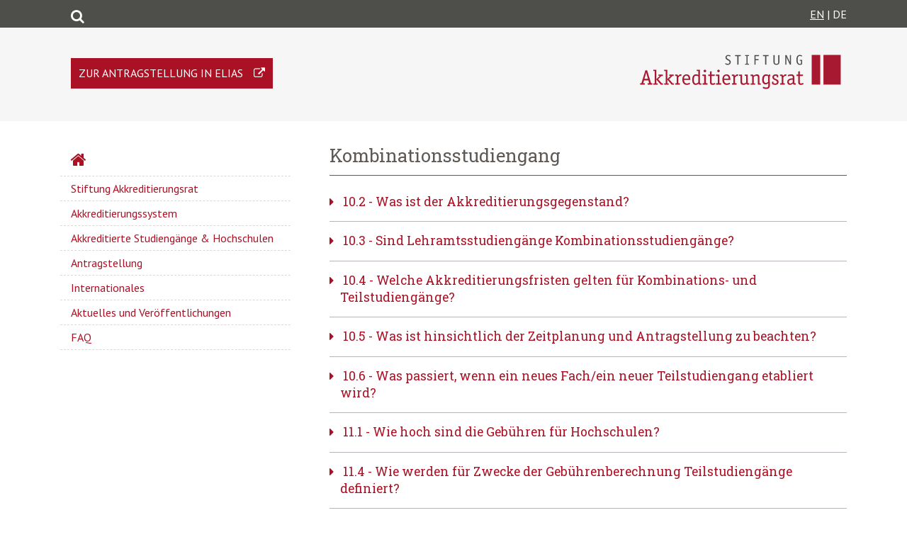

--- FILE ---
content_type: text/html; charset=UTF-8
request_url: https://akkreditierungsrat.de/de/faq/tag/kombinationsstudiengang
body_size: 13018
content:
<!DOCTYPE html>
<html lang="de" dir="ltr" prefix="content: http://purl.org/rss/1.0/modules/content/  dc: http://purl.org/dc/terms/  foaf: http://xmlns.com/foaf/0.1/  og: http://ogp.me/ns#  rdfs: http://www.w3.org/2000/01/rdf-schema#  schema: http://schema.org/  sioc: http://rdfs.org/sioc/ns#  sioct: http://rdfs.org/sioc/types#  skos: http://www.w3.org/2004/02/skos/core#  xsd: http://www.w3.org/2001/XMLSchema# ">
  <head>
    <meta charset="utf-8" />
<meta name="Generator" content="Drupal 8 (https://www.drupal.org)" />
<meta name="MobileOptimized" content="width" />
<meta name="HandheldFriendly" content="true" />
<meta name="viewport" content="width=device-width, initial-scale=1.0" />
<link rel="shortcut icon" href="/themes/custom/akkreditierungsrat/favicon.ico" type="image/vnd.microsoft.icon" />
<link rel="alternate" hreflang="de" href="https://akkreditierungsrat.de/de/faq/tag/kombinationsstudiengang" />
<link rel="canonical" href="/de/faq/tag/kombinationsstudiengang" />
<link rel="shortlink" href="/de/taxonomy/term/85" />
<link rel="delete-form" href="/de/taxonomy/term/85/delete" />
<link rel="edit-form" href="/de/taxonomy/term/85/edit" />
<link rel="drupal:content-translation-overview" href="/de/taxonomy/term/85/translations" />
<link rel="drupal:content-translation-add" href="/de/taxonomy/term/85/translations/add" />
<link rel="drupal:content-translation-edit" href="/de/taxonomy/term/85/translations/edit" />
<link rel="drupal:content-translation-delete" href="/de/taxonomy/term/85/translations/delete" />
<link rel="alternate" type="application/rss+xml" title="Kombinationsstudiengang" href="https://akkreditierungsrat.de/de/taxonomy/term/85/feed" />

    <title>Kombinationsstudiengang | Stiftung Akkreditierungsrat</title>
    <link rel="stylesheet" media="all" href="/sites/default/files/css/css_3pR9JnuxjyFUVdh7TLnrqkoc_8AkXgA0Ch6wXCg-CRs.css" />
<link rel="stylesheet" media="all" href="/sites/default/files/css/css_h4JvzferQYsaTZo4O308VYfMogP-ESbPq2MlwViGrEs.css" />

    
<!--[if lte IE 8]>
<script src="/sites/default/files/js/js_VtafjXmRvoUgAzqzYTA3Wrjkx9wcWhjP0G4ZnnqRamA.js"></script>
<![endif]-->

<link rel="apple-touch-icon" sizes="180x180" href="/apple-touch-icon.png">
<link rel="icon" type="image/png" sizes="32x32" href="/favicon-32x32.png">
<link rel="icon" type="image/png" sizes="16x16" href="/favicon-16x16.png">
<link rel="manifest" href="/site.webmanifest">
<meta name="msapplication-TileColor" content="#da532c">
  </head>
  <body class="path-taxonomy">
        <a href="#main-content" class="visually-hidden focusable skip-link">
      Direkt zum Inhalt
    </a>
    
      <div class="dialog-off-canvas-main-canvas" data-off-canvas-main-canvas>
    <div class="meta-header">
    <div class="container">
        <div class="row">
            <div class="col-12">
                <span
                    class="float-left font-sizes">
                                        <a class="searchicon" href="/search/node"></a>
                </span>
                <span class="float-right">
                                            <a href="">EN</a>
                                        |
                                            DE
                                    </span>
            </div>
        </div>
    </div>
</div>
<header role="banner">
    <div class="container">
        <div class="row">
            <div class="col-sm-12 float-sm-right">
                  <div class="region region-header">
    <div id="block-akkreditierungsrat-branding" class="site-branding float-right block block-system block-system-branding-block">
  
    
              <a href="/de" title="Startseite" rel="home" class="site-branding__logo">
            <img src="/themes/custom/akkreditierungsrat/assets/de-logo.svg" alt="Startseite"/>
        </a>
    </div>
<div id="block-linkelias" class="block block-block-content block-block-content933db547-9981-4c0a-917b-0630a27d2fee">
  
    
      
            <div class="clearfix text-formatted field field--name-body field--type-text-with-summary field--label-hidden field__item"><p><a href="https://antrag.akkreditierungsrat.de/login/" target="_blank" title="Zur Antragstellung in ELIAS" class="box-elias">Zur Antragstellung in ELIAS</a></p>
</div>
      
  </div>

  </div>

            </div>
        </div>
    </div>
</header>
<main class="container" role="main">
    <div class="row">
        <div class="col-md-12">
            
        </div>
        <div class="col-md-4 akk-main-menu">
              <div class="region region-sidebar-first">
    <nav role="navigation" aria-labelledby="block-hauptnavigation-menu" id="block-hauptnavigation" class="block block-menu navigation menu--main">
            
  <h2 class="visually-hidden" id="block-hauptnavigation-menu">Hauptnavigation</h2>
  

        
              <ul block="block-hauptnavigation" class="menu">
                    <li class="menu-item">
        <a href="/de" data-drupal-link-system-path="&lt;front&gt;">Startseite</a>
              </li>
                <li class="menu-item menu-item--collapsed">
        <a href="/de/stiftung-akkreditierungsrat/aufgaben-der-stiftung-akkreditierungsrat" data-drupal-link-system-path="node/1">Stiftung Akkreditierungsrat</a>
              </li>
                <li class="menu-item menu-item--collapsed">
        <a href="/de/akkreditierungssystem/akkreditierungssystem" data-drupal-link-system-path="node/35">Akkreditierungssystem</a>
              </li>
                <li class="menu-item">
        <a href="/de/akkreditierte-studiengaenge-hochschulen/akkreditierte-studiengaenge-hochschulen" data-drupal-link-system-path="node/38">Akkreditierte Studiengänge &amp; Hochschulen</a>
              </li>
                <li class="menu-item menu-item--collapsed">
        <a href="/de/antragstellung/antragstellung" data-drupal-link-system-path="node/36">Antragstellung</a>
              </li>
                <li class="menu-item">
        <a href="/de/internationales/internationales" data-drupal-link-system-path="node/39">Internationales</a>
              </li>
                <li class="menu-item menu-item--collapsed">
        <a href="/de/aktuelles-und-veroeffentlichungen/aktuelles-und-veroeffentlichungen" data-drupal-link-system-path="node/41">Aktuelles und Veröffentlichungen</a>
              </li>
                <li class="menu-item">
        <a href="/de/faq" data-drupal-link-system-path="faq">FAQ</a>
              </li>
        </ul>
  


  </nav>

  </div>

        </div>
        <div class="col-md-8">
              <div class="region region-highlighted">
    <div data-drupal-messages-fallback class="hidden"></div>

  </div>

            
                        <a id="main-content" tabindex="-1"></a>
              <div class="region region-content">
    <div id="block-akkreditierungsrat-page-title" class="block block-core block-page-title-block">
  
    
      
  <h1 class="page-title">Kombinationsstudiengang</h1>


  </div>
<div id="block-akkreditierungsrat-content" class="block block-system block-system-main-block">
  
    
      <div class="views-element-container"><div class="view view-taxonomy-term view-id-taxonomy_term view-display-id-page_1 js-view-dom-id-38fa46221ba3077c7ad2f81845abcb03deccf6aaa721347e88651016cf0f422d">
  
    
      <div class="view-header">
      <div about="/de/faq/tag/kombinationsstudiengang" id="taxonomy-term-85" class="taxonomy-term vocabulary-faq-tags">
  
    
  <div class="content">
    
  </div>
</div>

    </div>
      
      <div class="view-content">
          <div class="views-row">

<article data-history-node-id="295" role="article" about="/de/node/295" class="node node--type-faq node--view-mode-full">

	
			<h4 class="frage">
			<span class="field field--name-title field--type-string field--label-hidden">10.2</span>

			-
			
    Was ist der Akkreditierungsgegenstand?

		</h4>
		


	<div class="node__content faq-answer">
		
            <div class="field field--name-field-datum field--type-string field--label-hidden field__item">06/2024</div>
      
		
            <div class="clearfix text-formatted field field--name-field-antwort field--type-text-long field--label-hidden field__item"><p><span><span><span>In der Akkreditierung von Kombinations- und Teilstudiengängen ist der Akkreditierungsgegenstand immer der Kombinationsstudiengang (§ 32 Abs. 2 MRVO). Dieser wird als „Hülle“ betrachtet, in die verschiedene Teilstudiengänge „hineinakkreditiert“ werden. Akkreditierungsentscheidungen werden für jeden kombinatorischen Studiengang sowie für die zugehörigen Teilstudiengänge getroffen. </span></span></span></p>

<p><span><span><span>Bei der Akkreditierung eines Kombinationsstudiengangs muss die Hochschule nachweisen, dass eine die Qualifikationsziele der Teilstudiengänge integrierende, schlüssige Konzeption für die Gesamtheit des kombinatorischen Angebotes vorliegt und die Studierbarkeit grundsätzlich für alle Kombinationsmöglichkeiten gewährleistet ist (vgl. Begründung zu § 32 MRVO). </span></span></span></p>

<p><span><span><span>Dabei ist in der Akkreditierung darauf zu achten, dass alle Inhalte von Kombinationsstudiengang und Teilstudiengängen betrachtet werden. Dazu zählen auch Studieninhalte, die unmittelbar zum Kombinationsstudiengang gehören können (bspw. Optionalbereich, Praktika oder auch Bildungswissenschaften bei Lehramtsstudiengängen, vgl. die folgende <a data-entity-substitution="canonical" data-entity-type="node" data-entity-uuid="6ce88d82-86b5-4fed-983c-3393ced1d3af" href="/de/node/296" title="10.3">FAQ 10.3</a>). Zugleich müssen zentrale oder gemeinsame Inhalte von Kombinations- und Teilstudiengang nicht mehrfach im Akkreditierungsbericht bewertet werden.</span></span></span></p></div>
      
		
		
      <div class="field field--name-field-faq-tags field--type-entity-reference field--label-hidden field__items">
              <div class="field__item"><a href="/de/faq/tag/kombinationsstudiengang" hreflang="de">Kombinationsstudiengang</a></div>
              <div class="field__item"><a href="/de/faq/tag/teilstudiengang" hreflang="de">Teilstudiengang</a></div>
              <div class="field__item"><a href="/de/faq/tag/akkreditierungsgegenstand" hreflang="de">Akkreditierungsgegenstand</a></div>
              <div class="field__item"><a href="/de/faq/tag/akkreditierung" hreflang="de">Akkreditierung</a></div>
              <div class="field__item"><a href="/de/faq/tag/akkreditierungsentscheidung" hreflang="de">Akkreditierungsentscheidung</a></div>
              <div class="field__item"><a href="/de/faq/tag/qualifikationsziele" hreflang="de">Qualifikationsziele</a></div>
              <div class="field__item"><a href="/de/faq/tag/lehramtsstudiengaenge" hreflang="de">Lehramtsstudiengänge</a></div>
              <div class="field__item"><a href="/de/faq/tag/hochschule" hreflang="de">Hochschule</a></div>
              <div class="field__item"><a href="/de/faq/tag/studierbarkeit" hreflang="de">Studierbarkeit</a></div>
              <div class="field__item"><a href="/de/faq/tag/ss32-abs-2-mrvo" hreflang="de">§32 Abs. 2 MRVO</a></div>
          </div>
  
				
	</div>

</article>
</div>
    <div class="views-row">

<article data-history-node-id="296" role="article" about="/de/node/296" class="node node--type-faq node--view-mode-full">

	
			<h4 class="frage">
			<span class="field field--name-title field--type-string field--label-hidden">10.3</span>

			-
			
    Sind Lehramtsstudiengänge Kombinationsstudiengänge?

		</h4>
		


	<div class="node__content faq-answer">
		
            <div class="field field--name-field-datum field--type-string field--label-hidden field__item">06/2024</div>
      
		
            <div class="clearfix text-formatted field field--name-field-antwort field--type-text-long field--label-hidden field__item"><p><span><span><span>In der Regel ja, zu Sonderfällen siehe am Ende dieser FAQ. Kombinationsstudiengänge finden sich häufig im Lehramtsstudium für alle Lehramtstypen, beispielsweise als polyvalente Zwei-Fach-Bachelorstudiengänge oder als kombinatorische Bachelor- und Masterstudiengänge im Lehramt an Grundschulen, an Gymnasien usw. Die studierbaren Unterrichtsfächer sind beispielsweise <em>Deutsch</em>, <em>Mathematik</em>, <em>Kunst</em>, <em>Sport</em> usw. und bilden i.d.R. zugleich die Teilstudiengänge. Dabei ist zu beachten, dass das Studienfach <em>Deutsch</em> als Teilstudiengang <em>Deutsch</em> im Kombinationsstudiengang Lehramt an Grundschulen und auch als weiterer Teilstudiengang <em>Deutsch</em> im Kombinationsstudiengang Lehramt an Gymnasien angeboten werden kann. In der Programmakkreditierung ist für beide Teilstudiengänge in ELIAS dementsprechend ein separater Antrag im Rahmen des jeweiligen Kombinationsstudiengangs zu stellen, interne Akkreditierungen sind analog dazu für beide Teilstudiengänge in ELIAS einzutragen. </span></span></span></p>

<p><span><span><span>In Lehramtsstudiengängen werden neben den Unterrichtsfächern weitere Studienbereiche wie die Bildungswissenschaften/Erziehungswissenschaften studiert. Diese können je nach Umsetzung ebenfalls als Teilstudiengänge strukturiert werden oder im Kombinationsstudiengang angesiedelt sein. </span></span></span></p>

<p><span><span><span>Weitere Informationen insbesondere zur Akkreditierung von Lehramtsstudiengängen können der Handreichung <a href="https://www.akkreditierungsrat.de/sites/default/files/downloads/2022/20220923_Handreichung%20Lehrerbildung.pdf"><em>Qualitätsentwicklung durch Akkreditierung fördern – der Blick auf lehramtsbildende Studiengänge</em></a><em> (Drs. AR 82/2022)</em> entnommen werden.</span></span></span></p>

<p><span><span><span>In Abbildung 3 sind zwei Beispiele für die Strukturierung von verschiedenen Kombinationsstudiengängen in Teilstudiengänge im Lehramt dargestellt.</span></span></span></p></div>
      
		
      <div class="field field--name-field-paragraphs field--type-entity-reference-revisions field--label-hidden field__items">
              <div class="field__item">	<div class="paragraph paragraph--type--img-txt-colorbox paragraph--view-mode--default">
								<div class="container">
				<div class="row">
					<div class="col-sm-4 paragraph-image">
						
            <div class="field field--name-field-img field--type-image field--label-hidden field__item"><a href="https://www.akkreditierungsrat.de/sites/default/files/2024-07/Abbildung_3_0.png" title="FAQ 10.3_Abbildung 3" data-colorbox-gallery="gallery-img_txt_colorbox-282-nx_TfyFjRzw" class="colorbox" data-cbox-img-attrs="{&quot;alt&quot;:&quot;FAQ 10.3_Abbildung 3&quot;}"><img src="/sites/default/files/styles/bild_500px/public/2024-07/Abbildung_3_0.png?itok=o_iQRZSf" width="500" height="142" alt="FAQ 10.3_Abbildung 3" typeof="foaf:Image" class="image-style-bild-500px" />

</a>
</div>
      
					</div>
					<div class="col-sm-8">
						
            <div class="clearfix text-formatted field field--name-field-txt field--type-text-long field--label-hidden field__item"><p><span><span><span><span><span><span>Abbildung 3: Beispiele für verschiedene Kombinationsstudiengänge im Lehramt (nicht abschließend)</span></span></span></span></span></span></p></div>
      
					</div>
				</div>
			</div>
			</div>
</div>
          </div>
  
		
      <div class="field field--name-field-faq-tags field--type-entity-reference field--label-hidden field__items">
              <div class="field__item"><a href="/de/faq/tag/lehramtsstudiengaenge" hreflang="de">Lehramtsstudiengänge</a></div>
              <div class="field__item"><a href="/de/faq/tag/kombinationsstudiengang" hreflang="de">Kombinationsstudiengang</a></div>
              <div class="field__item"><a href="/de/faq/tag/bachelorstudiengang" hreflang="de">Bachelorstudiengang</a></div>
              <div class="field__item"><a href="/de/faq/tag/masterstudiengang" hreflang="de">Masterstudiengang</a></div>
              <div class="field__item"><a href="/de/faq/tag/lehramt" hreflang="de">Lehramt</a></div>
              <div class="field__item"><a href="/de/faq/tag/teilstudiengang" hreflang="de">Teilstudiengang</a></div>
              <div class="field__item"><a href="/de/faq/tag/interne-akkeditierung" hreflang="de">interne Akkeditierung</a></div>
          </div>
  
				
	</div>

</article>
</div>
    <div class="views-row">

<article data-history-node-id="297" role="article" about="/de/node/297" class="node node--type-faq node--view-mode-full">

	
			<h4 class="frage">
			<span class="field field--name-title field--type-string field--label-hidden">10.4</span>

			-
			
    Welche Akkreditierungsfristen gelten für Kombinations- und Teilstudiengänge?

		</h4>
		


	<div class="node__content faq-answer">
		
            <div class="field field--name-field-datum field--type-string field--label-hidden field__item">06/2024</div>
      
		
            <div class="clearfix text-formatted field field--name-field-antwort field--type-text-long field--label-hidden field__item"><p><span><span><span>Die Regelungen in § 32 MRVO sollen sicherstellen, dass jeder Kombinationsstudiengang regelmäßig in einem Abstand von acht Jahren (§ 26 Abs 1 Satz 1 MRVO) akkreditiert wird. Teilstudiengänge stellen im Gegensatz dazu keine eigenen Akkreditierungsgegenstände dar, sondern können grundsätzlich nur im Rahmen von Kombinationsstudiengängen akkreditiert sein. Läuft die Akkreditierung des Kombinationsstudiengangs aus oder wird die Akkreditierung des Kombinationsstudiengangs versagt, sind die im Rahmen dieses Kombinationsstudiengangs akkreditierten Teilstudiengänge nicht mehr akkreditiert. Ein Teilstudiengang ist also nur dann akkreditiert, wenn sowohl er selbst begutachtet als auch der zugehörige Kombinationsstudiengang akkreditiert ist. Dies gilt für Verfahren der Programmakkreditierung und die der internen Verfahren systemakkreditierter Hochschulen gleichermaßen.</span></span></span></p>

<p><span><span><span>Zur Geltung von Fristen für Teilstudiengänge sind der MRVO keine Angaben zu entnehmen. Daher wird für Teilstudiengänge eine von der Akkreditierungsfrist für (Kombinations-) Studiengänge zu unterscheidende Begutachtungsfrist angenommen: Teilstudiengänge haben eine Begutachtungsfrist, Kombinationsstudiengänge eine Akkreditierungsfrist. Jeder Teilstudiengang muss spätestens nach acht Jahren erneut begutachtet werden, denn gemäß § 32 Abs. 5 MRVO bleiben die Regelungen von Teil 4 der MRVO unberührt.</span></span></span></p>

<p><span><span><span>Die Begutachtungsfristen für Teilstudiengänge können parallel zur Akkreditierungsfrist des zugehörigen Kombinationsstudiengangs verlaufen, sie können aber auch davon abweichen, und zwar in den Fällen, in denen nach der Akkreditierung des Kombinationsstudiengangs weitere Teilstudiengänge eingerichtet und in den bereits bestehenden Kombinationsstudiengang „hineinakkreditiert“ werden sollen, siehe dazu <a data-entity-substitution="canonical" data-entity-type="node" data-entity-uuid="4c121277-c35f-4b80-914a-8b9ae5bf2c65" href="/de/node/299" title="10.6">FAQ 10.6</a>.</span></span></span></p></div>
      
		
		
      <div class="field field--name-field-faq-tags field--type-entity-reference field--label-hidden field__items">
              <div class="field__item"><a href="/de/faq/tag/kombinationsstudiengang" hreflang="de">Kombinationsstudiengang</a></div>
              <div class="field__item"><a href="/de/faq/tag/teilstudiengang" hreflang="de">Teilstudiengang</a></div>
              <div class="field__item"><a href="/de/faq/tag/ss32-mrvo" hreflang="de">§32 MRVO</a></div>
              <div class="field__item"><a href="/de/faq/tag/akkreditierungsgegenstand" hreflang="de">Akkreditierungsgegenstand</a></div>
              <div class="field__item"><a href="/de/faq/tag/akkreditierung" hreflang="de">Akkreditierung</a></div>
              <div class="field__item"><a href="/de/faq/tag/programmakkreditierung" hreflang="de">Programmakkreditierung</a></div>
              <div class="field__item"><a href="/de/faq/tag/systemakkreditierte-hochschulen" hreflang="de">systemakkreditierte Hochschulen</a></div>
              <div class="field__item"><a href="/de/faq/tag/ss26-abs-1-satz-1-mrvo" hreflang="de">§26 Abs. 1 Satz 1 MRVO</a></div>
              <div class="field__item"><a href="/de/faq/tag/akkreditierungsfrist" hreflang="de">Akkreditierungsfrist</a></div>
          </div>
  
				
	</div>

</article>
</div>
    <div class="views-row">

<article data-history-node-id="298" role="article" about="/de/node/298" class="node node--type-faq node--view-mode-full">

	
			<h4 class="frage">
			<span class="field field--name-title field--type-string field--label-hidden">10.5</span>

			-
			
    Was ist hinsichtlich der Zeitplanung und Antragstellung zu beachten?

		</h4>
		


	<div class="node__content faq-answer">
		
            <div class="field field--name-field-datum field--type-string field--label-hidden field__item">06/2024</div>
      
		
            <div class="clearfix text-formatted field field--name-field-antwort field--type-text-long field--label-hidden field__item"><p><span><span><span>Bei der Akkreditierung von Kombinationsstudiengängen kann sich die Begutachtung der Teilstudiengänge über mehrere Semester erstrecken. Damit können planerische Herausforderungen einhergehen. Im Folgenden werden Hinweise mit Blick auf die Programmakkreditierung gegeben, die sich auf die jeweiligen internen Akkreditierungsprozesse systemakkreditierter Hochschulen übertragen lassen:</span></span></span></p>

<ul>
	<li><span><span><span>Grundsätzlich sollte der Kombinationsstudiengang im Zuge der Akkreditierung zuerst begutachtet werden, da die schlüssige Konzeption für die Gesamtheit des kombinatorischen Angebotes betrachtet wird (vgl. <a data-entity-substitution="canonical" data-entity-type="node" data-entity-uuid="4af8ccaa-bd13-493d-bfda-f79b99bf1fe6" href="/de/node/295" title="10.2">FAQ 10.2</a>)</span></span></span></li>
	<li><span><span><span>Bei der Konzept- bzw. Erstakkreditierung eines neuen Kombinationsstudiengangs kann eine gestaffelte Antragstellung erfolgen, und es reicht aus, zuerst den Akkreditierungsantrag für den Kombinationsstudiengang zusammen mit einem ersten Fächer- bzw. Teilstudiengangsbündel zu stellen. Die Akkreditierungsanträge für die übrigen Teilstudiengänge können auch später eingereicht werden. So kann selbstverständlich auch bei Reakkreditierungen verfahren werden, sofern die Begutachtungsfristen der später eingereichten Teilstudiengänge gewahrt werden.</span></span></span></li>
	<li><span><span><span>Durch die Möglichkeit für solch eine versetzte Antragstellung von Kombinations- und Teilstudiengängen können Hochschulen, die ein umfangreiches Angebot an Teilstudiengängen bereithalten, dadurch die Umsetzung der Akkreditierung entzerren. </span></span></span></li>
	<li><span><span><span>Aufgrund solch einer versetzten Antragstellung kann die Akkreditierungsfrist des Kombinationsstudiengangs entsprechend vor der Begutachtungsfrist der Teilstudiengänge beginnen, außerdem können die Begutachtungsfristen von Teilstudiengängen versetzt liegen, wenn eine entsprechend gestaffelte Antragstellung erfolgt (siehe auch die vorhergehende <a data-entity-substitution="canonical" data-entity-type="node" data-entity-uuid="060a6aed-01f5-45b0-97be-4d921a822708" href="/de/node/297" title="10.4">FAQ 10.4</a>).</span></span></span></li>
	<li><span><span><span>Für eine Reakkreditierung ist der Antrag für den Kombinationsstudiengang rechtzeitig vor Ablauf von dessen Akkreditierungsfrist zu stellen. Bei Teilstudiengängen ist eine Antragsstellung analog nur dann rechtzeitig, wenn sie vor Ablauf der jeweiligen Begutachtungsfrist erfolgt. </span></span></span></li>
</ul>

<p><span><span><span>Weitere Informationen zur Fristberechnung können <a data-entity-substitution="canonical" data-entity-type="node" data-entity-uuid="de5813b2-e5c8-49e6-96e7-df0c2f83deb5" href="/de/node/63" title="01.2">FAQ 01.2</a> für Erstakkreditierungen und <a data-entity-substitution="canonical" data-entity-type="node" data-entity-uuid="ac5509df-cb7a-4cfe-b442-8082fb44be72" href="/de/node/192" title="01.6">FAQ 01.6</a> für Reakkreditierungen entnommen werden.</span></span></span></p>

<p><span><span><span>Sollen Teilstudiengänge mit unterschiedlichen Begutachtungsfristen beispielsweise zusammen in einem Bündel reakkreditiert werden, kann die Möglichkeit zur Fristverlängerung im Zuge der Vorbereitung eines Bündelverfahrens genutzt werden; ebenso kann diese Möglichkeit bei dem Vorliegen von unterschiedlichen Akkreditierungs- und Begutachtungsfristen von Kombinations- und Teilstudiengängen genutzt werden (vgl. <a href="https://akkreditierungsrat.de/de/faq/thema/04-fristverlaengerung-angleichung-neues-recht">FAQ 04</a> zu den notwendigen Voraussetzungen).</span></span></span></p></div>
      
		
		
      <div class="field field--name-field-faq-tags field--type-entity-reference field--label-hidden field__items">
              <div class="field__item"><a href="/de/faq/tag/akkreditierung" hreflang="de">Akkreditierung</a></div>
              <div class="field__item"><a href="/de/faq/tag/kombinationsstudiengang" hreflang="de">Kombinationsstudiengang</a></div>
              <div class="field__item"><a href="/de/faq/tag/teilstudiengang" hreflang="de">Teilstudiengang</a></div>
              <div class="field__item"><a href="/de/faq/tag/programmakkreditierung" hreflang="de">Programmakkreditierung</a></div>
              <div class="field__item"><a href="/de/faq/tag/systemakkreditierte-hochschulen" hreflang="de">systemakkreditierte Hochschulen</a></div>
              <div class="field__item"><a href="/de/faq/tag/konzeptakkreditierung" hreflang="de">Konzeptakkreditierung</a></div>
              <div class="field__item"><a href="/de/faq/tag/erstakkreditierung" hreflang="de">Erstakkreditierung</a></div>
              <div class="field__item"><a href="/de/faq/tag/reakkreditierung" hreflang="de">Reakkreditierung</a></div>
              <div class="field__item"><a href="/de/faq/tag/fristverlaengerung" hreflang="de">Fristverlängerung</a></div>
              <div class="field__item"><a href="/de/faq/tag/begutachtungsfrist" hreflang="de">Begutachtungsfrist</a></div>
              <div class="field__item"><a href="/de/faq/tag/akkreditierungsfrist" hreflang="de">Akkreditierungsfrist</a></div>
              <div class="field__item"><a href="/de/faq/tag/buendelverfahren" hreflang="de">Bündelverfahren</a></div>
          </div>
  
				
	</div>

</article>
</div>
    <div class="views-row">

<article data-history-node-id="299" role="article" about="/de/node/299" class="node node--type-faq node--view-mode-full">

	
			<h4 class="frage">
			<span class="field field--name-title field--type-string field--label-hidden">10.6</span>

			-
			
    Was passiert, wenn ein neues Fach/ein neuer Teilstudiengang etabliert wird?

		</h4>
		


	<div class="node__content faq-answer">
		
            <div class="field field--name-field-datum field--type-string field--label-hidden field__item">06/2024</div>
      
		
            <div class="clearfix text-formatted field field--name-field-antwort field--type-text-long field--label-hidden field__item"><p><span><span><span>§ 32 Abs. 3 MRVO sieht vor, dass die Akkreditierung eines Kombinationsstudiengangs durch die Aufnahme weiterer wählbarer Teilstudiengänge oder Studienfächer ergänzt werden kann, ohne dass sich hierdurch die Akkreditierungsfrist für den Kombinationsstudiengang ändert. Mit dieser Regelung soll insbesondere ausgeschlossen werden, dass die nachträgliche Aufnahme weiterer Teilstudiengänge zum Anlass genommen wird, die Akkreditierungsfrist für den gesamten Kombinationsstudiengang zu verlängern.</span></span></span></p>

<p><span><span><span>Ein Beispiel: Der Kombinationsstudiengang „Lehramt an Gymnasien“ ist mit einer Frist von acht Jahren vom 01.10.2020 bis 30.09.2028 akkreditiert; zum 01.10.2024 wird jedoch im Rahmen dieses Kombinationsstudiengangs das Fach „Informatik“ als neuer Teilstudiengang in Betrieb genommen. Dessen Begutachtungsfrist liefe bei rechtzeitiger Antragstellung dann acht Jahre vom 01.10.2024 bis 30.09.2032. Die Akkreditierung des Kombinationsstudiengangs läuft weiterhin zum 30.09.2028 aus, auch wenn die Begutachtungsfrist des neuen Teilstudiengangs bis 30.09.2032 gesetzt ist.</span></span></span></p></div>
      
		
		
      <div class="field field--name-field-faq-tags field--type-entity-reference field--label-hidden field__items">
              <div class="field__item"><a href="/de/faq/tag/ss32-abs-3-mrvo" hreflang="de">§32 Abs. 3 MRVO</a></div>
              <div class="field__item"><a href="/de/faq/tag/akkreditierung" hreflang="de">Akkreditierung</a></div>
              <div class="field__item"><a href="/de/faq/tag/kombinationsstudiengang" hreflang="de">Kombinationsstudiengang</a></div>
              <div class="field__item"><a href="/de/faq/tag/teilstudiengang" hreflang="de">Teilstudiengang</a></div>
              <div class="field__item"><a href="/de/faq/tag/lehramt" hreflang="de">Lehramt</a></div>
              <div class="field__item"><a href="/de/faq/tag/studienfaecher" hreflang="de">Studienfächer</a></div>
              <div class="field__item"><a href="/de/faq/tag/akkreditierungsfrist" hreflang="de">Akkreditierungsfrist</a></div>
          </div>
  
				
	</div>

</article>
</div>
    <div class="views-row">

<article data-history-node-id="83" role="article" about="/index.php/de/node/83" class="node node--type-faq node--view-mode-full">

	
			<h4 class="frage">
			<span class="field field--name-title field--type-string field--label-hidden">11.1</span>

			-
			
    Wie hoch sind die Gebühren für Hochschulen?

		</h4>
		


	<div class="node__content faq-answer">
		
            <div class="field field--name-field-datum field--type-string field--label-hidden field__item">03/2018, 07/2020, 01/2021, 12/2022 zuletzt 11/2025</div>
      
		
            <div class="clearfix text-formatted field field--name-field-antwort field--type-text-long field--label-hidden field__item"><p>Die <a data-entity-substitution="canonical" data-entity-type="node" data-entity-uuid="0cc3a4f2-8673-4bc7-8ead-7c7e04e2e9a4" href="/index.php/de/akkreditierungssystem-rechtliche-grundlagen/gebuehrenordnung/gebuehrenordnung-der-stiftung" title="Gebührenordnung der Stiftung Akkreditierungsrat">Gebührenordnung</a> der Stiftung Akkreditierungsrat sieht für Hochschulen eine jährliche nach Hochschulgröße gestaffelte Grundgebühr (Grundpauschale) und verfahrensbezogene Gebühren (Fallpauschalen) für jede Akkreditierungsentscheidung vor. Die Grundgebühr wird dabei für jede Hochschule fällig, die über mindestens einen aktuell akkreditierten Studiengang verfügt (einschließlich Bachelorausbildungsgänge an Berufsakademien).</p>

<p>Die Höhe der Grundpauschale und alle weiteren Gebühren sind der Anlage Gebührentarif in der <a data-entity-substitution="canonical" data-entity-type="node" data-entity-uuid="0cc3a4f2-8673-4bc7-8ead-7c7e04e2e9a4" href="/index.php/de/akkreditierungssystem-rechtliche-grundlagen/gebuehrenordnung/gebuehrenordnung-der-stiftung" title="Gebührenordnung der Stiftung Akkreditierungsrat">Gebührenordnung</a> (vgl. S. 3) zu entnehmen. Es geltenfolgende Gebührensätze:</p>

<p>Für Entscheidungen in der Programmakkreditierung werden 600 Euro je Studiengang in Rechnung gestellt, wobei bei Bündelverfahren und Kombinationsstudiengängen jeder Teilstudiengang als Studiengang im Sinne der Gebührenordnung zählt. Entscheidungen in der Systemakkreditierung sind mit einer Gebühr von 5.000 Euro veranschlagt.</p>

<p>Eine neue Gebührenordnung wird am 01.01.2026 in Kraft treten. Erhöht werden die Beiträge zur Grundpauschale. Die neuen Beiträge finden sich hier: <a data-entity-substitution="canonical" data-entity-type="node" data-entity-uuid="0cc3a4f2-8673-4bc7-8ead-7c7e04e2e9a4" href="/index.php/de/akkreditierungssystem-rechtliche-grundlagen/gebuehrenordnung/gebuehrenordnung-der-stiftung" title="Gebührenordnung der Stiftung Akkreditierungsrat">Gebührenordnung</a>.</p>

<p>Zusätzliche Steuern (MwSt o.ä.) fallen nicht an.</p>

<p>Für Anträge auf Genehmigung von Bündelakkreditierungen, Fristverlängerungen, Auflagenüberprüfungen, Eintragungen in der Datenbank akkreditierter Studiengänge oder die Prüfung von wesentlichen Änderungen eines akkreditierten Studienganges oder eines Qualitätssicherungssystems fallen keine gesonderten Gebühren an; diese Arbeiten sind durch die o.g. Gebührentatbestände abgedeckt.</p></div>
      
		
		
      <div class="field field--name-field-faq-tags field--type-entity-reference field--label-hidden field__items">
              <div class="field__item"><a href="/index.php/de/faq/tag/gebuehren" hreflang="de">Gebühren</a></div>
              <div class="field__item"><a href="/index.php/de/faq/tag/gebuehrenordnung" hreflang="de">Gebührenordnung</a></div>
              <div class="field__item"><a href="/index.php/de/faq/tag/buendelakkreditierung" hreflang="de">Bündelakkreditierung</a></div>
              <div class="field__item"><a href="/index.php/de/faq/tag/fristverlaengerung" hreflang="de">Fristverlängerung</a></div>
              <div class="field__item"><a href="/index.php/de/faq/tag/grundpauschale" hreflang="de">Grundpauschale</a></div>
              <div class="field__item"><a href="/index.php/de/faq/tag/fallpauschale" hreflang="de">Fallpauschale</a></div>
              <div class="field__item"><a href="/index.php/de/faq/tag/buendelakkreditierung" hreflang="de">Bündelakkreditierung</a></div>
              <div class="field__item"><a href="/index.php/de/faq/tag/kombinationsstudiengang" hreflang="de">Kombinationsstudiengang</a></div>
              <div class="field__item"><a href="/index.php/de/faq/tag/art-3-abs-8-stakkstv" hreflang="de">Art. 3 Abs. 8 StAkkStV</a></div>
              <div class="field__item"><a href="/index.php/de/faq/tag/Art-6-Abs-4-StAkkStV" hreflang="de">Art. 6 Abs. 4 StAkkStV</a></div>
              <div class="field__item"><a href="/index.php/de/faq/tag/wesentliche-aenderungen" hreflang="de">wesentliche Änderungen</a></div>
              <div class="field__item"><a href="/index.php/de/faq/tag/berufsakademie" hreflang="de">Berufsakademie</a></div>
              <div class="field__item"><a href="/index.php/de/faq/tag/programmakkreditierung" hreflang="de">Programmakkreditierung</a></div>
              <div class="field__item"><a href="/index.php/de/faq/tag/gebuehren" hreflang="de">Gebühren</a></div>
              <div class="field__item"><a href="/index.php/de/faq/tag/systemakkreditierung" hreflang="de">Systemakkreditierung</a></div>
              <div class="field__item"><a href="/index.php/de/faq/tag/alternative-verfahren" hreflang="de">Alternative Verfahren</a></div>
          </div>
  
				
	</div>

</article>
</div>
    <div class="views-row">

<article data-history-node-id="86" role="article" about="/de/node/86" class="node node--type-faq node--view-mode-full">

	
			<h4 class="frage">
			<span class="field field--name-title field--type-string field--label-hidden">11.4</span>

			-
			
    Wie werden für Zwecke der Gebührenberechnung Teilstudiengänge definiert?

		</h4>
		


	<div class="node__content faq-answer">
		
            <div class="field field--name-field-datum field--type-string field--label-hidden field__item">01/2019, zuletzt 12/2022</div>
      
		
            <div class="clearfix text-formatted field field--name-field-antwort field--type-text-long field--label-hidden field__item"><p>Nach Fußnote 2 im Gebührentarif gilt „bei […] Kombinationsstudiengängen […] jeder Teilstudiengang als Studiengang“ im Sinne der Gebührenordnung.</p>

<p>In § 32 Abs. 1 MRVO wird als Teilstudiengang jedes wählbare Fach in dem jeweiligen Kombinationsstudiengang definiert.</p>

<ul>
	<li>Damit gilt im Lehramt jedes Fach in jedem Lehramtsstudiengang als ein eigener Teilstudiengang.<br />
	Ein Beispiel: Das Unterrichtsfach Deutsch im Kombinationsstudiengang „Lehramt an Grundschulen“ gilt als eigener Teilstudiengang; das Unterrichtsfach Deutsch im Kombinationsstudiengang „Lehramt an Gymnasien“ als weiterer Teilstudiengang.</li>
	<li>In Zwei-Fach- oder Mehr-Fach-Bachelorstudiengängen außerhalb des Lehramts besteht häufig die Option, in einem Kombinationsstudiengang ein Fach in verschiedenen ECTS-Umfängen zu studieren, also zum Beispiel das Fach Geschichte mit 60 ECTS, 90 ECTS, 120 ECTS etc. Hier handelt es sich bei den unterschiedlichen Varianten jedoch nicht um eigene Teilstudiengänge, da jeweils das Fach Geschichte im selben Kombinationsstudiengang (also zum Beispiel dem „Zwei-Fach-Bachelor an der philosophischen Fakultät“) angeboten wird. <br />
	<br />
	Konkret: Kann in einem Kombinationsstudiengang „Zwei-Fach-Bachelor“ das Fach „Geschichte“ gewählt werden, handelt es sich gebührentechnisch um insgesamt einen Teilstudiengang, unabhängig davon, ob es als Hauptfach, Nebenfach oder in beliebig vielen weiteren Ausprägungen wählbar ist. Die Gebühr fällt für jedes Fach aus dem Katalog wählbarer Fächer an.<br />
	<br />
	Würde allerdings „Geschichte“ zusätzlich als „Ein-Fach-Bachelor“ oder „Monobachelor“, also als eigenständiger Studiengang außerhalb des Zwei-Fach-Kombinationsstudiengangs angeboten werden, so handelte es sich dann gebührentechnisch um einen weiteren Studiengang.</li>
</ul></div>
      
		
		
      <div class="field field--name-field-faq-tags field--type-entity-reference field--label-hidden field__items">
              <div class="field__item"><a href="/de/faq/tag/gebuehren" hreflang="de">Gebühren</a></div>
              <div class="field__item"><a href="/de/faq/tag/gebuehrenordnung" hreflang="de">Gebührenordnung</a></div>
              <div class="field__item"><a href="/de/faq/tag/fallpauschale" hreflang="de">Fallpauschale</a></div>
              <div class="field__item"><a href="/de/faq/tag/teilstudiengang" hreflang="de">Teilstudiengang</a></div>
              <div class="field__item"><a href="/de/faq/tag/kombinationsstudiengang" hreflang="de">Kombinationsstudiengang</a></div>
              <div class="field__item"><a href="/de/faq/tag/art-3-abs-8-stakkstv" hreflang="de">Art. 3 Abs. 8 StAkkStV</a></div>
              <div class="field__item"><a href="/de/faq/tag/Art-6-Abs-4-StAkkStV" hreflang="de">Art. 6 Abs. 4 StAkkStV</a></div>
              <div class="field__item"><a href="/de/faq/tag/ss32-abs-1-mrvo" hreflang="de">§32 Abs. 1 MRVO</a></div>
              <div class="field__item"><a href="/de/faq/tag/lehramt" hreflang="de">Lehramt</a></div>
              <div class="field__item"><a href="/de/faq/tag/programmakkreditierung" hreflang="de">Programmakkreditierung</a></div>
          </div>
  
				
	</div>

</article>
</div>
    <div class="views-row">

<article data-history-node-id="310" role="article" about="/de/node/310" class="node node--type-faq node--view-mode-full">

	
			<h4 class="frage">
			<span class="field field--name-title field--type-string field--label-hidden">14.2</span>

			-
			
    Regelungen zur Novellierung der Musterrechtsverordnung

		</h4>
		


	<div class="node__content faq-answer">
		
            <div class="field field--name-field-datum field--type-string field--label-hidden field__item">07/2025</div>
      
		
            <div class="clearfix text-formatted field field--name-field-antwort field--type-text-long field--label-hidden field__item"><p><strong>14.2.1: Ab wann werden die Änderungen der 2024 novellierten MRVO in Kraft treten?</strong></p>

<p>Um einen reibungslosen Übergang zu gewährleisten, hat die Wissenschaftsministerkonferenz den Ländern empfohlen, die novellierten Landesverordnungen zeitgleich zum 01.08.2025 in Kraft treten zu lassen. <br />
Zum 01.08.2025 werden die bisherigen Landesrechtsverordnungen durch die novellierten Fassungen abgelöst, so dass der Akkreditierungsrat in der Septembersitzung 2025 zum ersten Mal nach den novellierten Verordnungen entscheiden wird. Die Wissenschaftsministerkonferenz hat ebenfalls empfohlen, diejenigen Paragrafen, die Änderungen enthalten, die eine längere Vorbereitungszeit benötigen, zunächst von der Anwendung auszunehmen. Diese sollen erst auf Anträge angewendet werden, die von den Hochschulen ab dem 01.04.2026 gestellt werden. So soll den Hochschulen eine Anpassung an die Änderungen erleichtert werden.</p>

<p> </p>

<p><strong>14.2.2: Welche Paragrafen gelten denn zunächst in ihrer bisherigen Form weiter und was bedeutet das für die Hochschulen?</strong></p>

<p>Um den Hochschulen genügend Zeit für die Umsetzung zu lassen, werden nicht alle Änderungen sofort wirksam. Die folgenden Regelungen werden in ihrer neuen Fassung erst auf Anträge angewandt, die ab dem 01.04.2026 beim Akkreditierungsrat gestellt werden. Der Grund dafür ist, dass die Hochschulen teilweise zusätzliche Dokumente bereitstellen müssen oder ggf. Prozesse umstellen müssen, um die Regelungen zu erfüllen.</p>

<ul>
	<li>Veröffentlichungspflicht der Qualifikationsziele und angestrebten Lernergebnisse gem. § 11 Abs. 1 Satz 1 MRVO.</li>
	<li>Veröffentlichungspflicht von Studiengang, Studienverlauf, Prüfungsanforderungen, Modulbeschreibungen und Zugangsvoraussetzungen einschließlich der Nachteilsausgleichsregelungen für Studierende mit Behinderung oder chronischen Erkrankungen gem. § 12 Abs. 1 Satz 6 MRVO.</li>
	<li>Konzept zur Berücksichtigung von Diversität gem. § 15 MRVO.</li>
	<li>§ 17 Abs 1, Sätze 5, 6 und 7: Klarstellung, welche Verfahrensregeln (Geltungszeiträume, Fristen und Bündelgrößen) für systemakkreditierte Hochschulen gelten.</li>
	<li>Genehmigungspflicht für Bündel von mehr als vier Studiengängen durch den Akkreditierungsrat gem. § 30 Abs. 2 MRVO.</li>
</ul>

<p> </p>

<p><strong>14.2.3: Die 2024 novellierte MRVO sieht die Regel „Eine Prüfung pro Modul“ nicht mehr vor. Stattdessen soll ein Prüfungskonzept vorgelegt werden, das die Belastungsangemessenheit der Prüfungen stimmig begründet. Nach den Übergangsregeln ist vorgesehen, dass der Akkreditierungsrat bei Abweichungen von der „Eine Prüfung pro Modul-Regel“ bei nicht ausreichender Informationslage als Auflage die Darlegung der Belastungsangemessenheit im Rahmen des Prüfungskonzeptes verlangen kann. Wie ist dies gemeint?</strong></p>

<p>Den Ländern ist wichtig, dass die Hochschulen so schnell als möglich die Prüfungen so gestalten können, dass sie passgenau die Lernziele prüfen. Die Übergangsregel ermöglicht es daher den Hochschulen ab dem 01.08.2025, von der Regel „Eine Prüfung pro Modul“ abzuweichen. Das ist auch jetzt schon möglich, allerdings nur in Ausnahmefällen. Falls also eine Hochschule ab dem 01.08.2025 ein Prüfungskonzept noch nicht oder nicht ausreichend vorlegt, könnte die Hochschule es im Zuge der Auflagenerfüllung nachreichen, so dass sich der Akkreditierungsrat von der Belastungsangemessenheit der Prüfungen überzeugen kann. </p>

<p> </p>

<p><strong>14.2.4: Welche Regelungen sind ab dem 01.08.2025 unmittelbar anwendbar? Können Sie ein Beispiel </strong><strong>nennen?</strong></p>

<p>Ohne Übergangsfrist gilt beispielsweise, dass in den Modulbeschreibungen die Angabe der Verwendbarkeit des Moduls nicht mehr verlangt wird. Der Akkreditierungsrat wird daher bei seinen Entscheidungen ab dem 01.08.2025 diese Angabe nicht mehr einfordern. Die Hochschulen dürfen diese Angabe aber selbstverständlich weiterhin machen. </p>

<p> </p>

<p><strong>14.2.5: Ab wann müssen systemakkreditierte Hochschulen die Regelungen der novellierten Landesverordnungen anwenden?</strong></p>

<p>Die novellierten Landesverordnungen sind auch durch systemakkreditierte Hochschulen ab ihrem In-Kraft-Treten anzuwenden. Die systemakkreditierten Hochschulen sind dabei in der Pflicht, eigenständig die neuen Regelungen auf Programm- und Systemebene in ihren QM-Systemen umzusetzen. <br />
Der Akkreditierungsrat wird – wie auch bei Verfahren in der Programmakkreditierung – bei seinen Entscheidungen in der Systemakkreditierung ab dem 01.08.2025 grundsätzlich die novellierten Landesverordnungen anwenden. Die Übergangsvorschriften sehen allerdings vor, dass die Neuregelung von § 17 Abs. 1 Sätze 5 bis 7 MRVO zu den Bestimmungen der Hochschule zu Geltungszeiträumen, Fristen und Bündelgrößen erst für Anträge gilt, die ab dem 01.04.2026 gestellt werden. Wenn möglich, sollten die systemakkreditierten Hochschulen die neuen Vorgaben aber schon vorher berücksichtigen. Im Akkreditierungszeitraum umzusetzen sind sie auch, wenn sie in der (Re-)Systemakkreditierung noch nicht vom Akkreditierungsrat geprüft wurden. </p>

<p> </p>

<p><strong>14.2.6: Ab wann sind die neuen Raster anzuwenden?</strong></p>

<p><a data-entity-substitution="canonical" data-entity-type="node" data-entity-uuid="78f1f5c9-8a6e-43c0-b44c-52851635d87b" href="/de/antragstellung/antragstellung" title="Antragstellung">Die neuen Raster</a> (Fassung 03 – 01.08.2025) sind für Akkreditierungsberichte, mit deren Erstellung ab dem 01.08.2025 begonnen wird, zu verwenden. Vorgaben, die aufgrund von Übergangsregelungen erst zum 01.04.2026 in Kraft treten, müssen auch in den Rastern bis zu diesem Stichtag nicht berücksichtigt werden. Eine Überführung von Akkreditierungsberichten, mit deren Erstellung vor dem 01.08.2025 begonnen wurde, in die neue Struktur ist nicht erforderlich.</p>

<p> </p>

<p><strong>14.2.7: Ab wann können die Anträge auf Bündelgenehmigung nach § 30 Abs. 2 MRVO beim Akkreditierungsrat gestellt werden?</strong></p>

<p>Die Verpflichtung, Bündel mit mehr als vier Studiengängen durch den Akkreditierungsrat sowie Bündel mit Kombinationsstudiengängen unabhängig von der Anzahl der Studiengänge vor Einreichung des Antrags genehmigen zu lassen, gilt laut den Übergangsvorschriften für Akkreditierungsanträge, die ab dem 01.04.2026 gestellt werden. Damit die Verfahrensvoraussetzungen ab 01.04.2026 bei Antragstellung vorliegen, werden ab sofort Bündel nach den neuen Vorschriften genehmigt. Die Antragstellung erfolgt wie bisher bei den optionalen Bündelgenehmigungen über ELIAS. Eine optionale Bündelgenehmigung nach der alten Fassung der Verordnung ist nur noch möglich, wenn der Akkreditierungsantrag vor dem 01.04.2026 beim Akkreditierungsrat gestellt werden soll.</p></div>
      
		
      <div class="field field--name-field-paragraphs field--type-entity-reference-revisions field--label-hidden field__items">
              <div class="field__item">  <div class="paragraph paragraph--type--download paragraph--view-mode--default">
          
      <div class="field field--name-field-file field--type-entity-reference field--label-hidden field__items">
              <div class="field__item">
<span class="mediafile">
            
  <div class="field field--name-field-media-file field--type-file field--label-visually_hidden">
    <div class="field__label visually-hidden">File</div>
              <div class="field__item">
<span class="file file--mime-application-pdf file--application-pdf"> <a href="https://akkreditierungsrat.de/sites/default/files/downloads/2025/202507_Uebergangsvorschriften.pdf" type="application/pdf; length=43479">202507_Uebergangsvorschriften.pdf</a></span>
</div>
          </div>

            <div class="field field--name-field-beschreibung field--type-string field--label-hidden field__item">Übergangsvorschriften zur novellierten MRVO, Stand 07/2025</div>
      
    </span></div>
          </div>
  
      </div>
</div>
          </div>
  
		
      <div class="field field--name-field-faq-tags field--type-entity-reference field--label-hidden field__items">
              <div class="field__item"><a href="/de/faq/tag/novellierte-mrvo" hreflang="de">novellierte MRVO</a></div>
              <div class="field__item"><a href="/de/faq/tag/wissenschaftsministerkonferenz" hreflang="de">Wissenschaftsministerkonferenz</a></div>
              <div class="field__item"><a href="/de/faq/tag/landesrechtsverordnung" hreflang="de">Landesrechtsverordnung</a></div>
              <div class="field__item"><a href="/de/faq/tag/ss11-abs-1-satz-1-mrvo" hreflang="de">§11 Abs. 1 Satz 1 MRVO</a></div>
              <div class="field__item"><a href="/de/faq/tag/qualifikationsziele" hreflang="de">Qualifikationsziele</a></div>
              <div class="field__item"><a href="/de/faq/tag/studiengang-0" hreflang="de">Studiengang</a></div>
              <div class="field__item"><a href="/de/faq/tag/akkreditierungsrat" hreflang="de">Akkreditierungsrat</a></div>
              <div class="field__item"><a href="/de/faq/tag/lernergebnis" hreflang="de">Lernergebnis</a></div>
              <div class="field__item"><a href="/de/faq/tag/studienverlauf" hreflang="de">Studienverlauf</a></div>
              <div class="field__item"><a href="/de/faq/tag/pruefungsanforderung" hreflang="de">Prüfungsanforderung</a></div>
              <div class="field__item"><a href="/de/faq/tag/ss12-abs-1-satz-6-mrvo" hreflang="de">§12 Abs. 1 Satz 6 MRVO</a></div>
              <div class="field__item"><a href="/de/faq/tag/diversitaet" hreflang="de">Diversität</a></div>
              <div class="field__item"><a href="/de/faq/tag/systemakkreditierte-hochschulen" hreflang="de">systemakkreditierte Hochschulen</a></div>
              <div class="field__item"><a href="/de/faq/tag/buendelverfahren" hreflang="de">Bündelverfahren</a></div>
              <div class="field__item"><a href="/de/faq/tag/buendel" hreflang="de">Bündel</a></div>
              <div class="field__item"><a href="/de/faq/tag/buendelgroessen" hreflang="de">Bündelgrößen</a></div>
              <div class="field__item"><a href="/de/faq/tag/pruefungskonzept" hreflang="de">Prüfungskonzept</a></div>
              <div class="field__item"><a href="/de/faq/tag/auflagenerfuellung" hreflang="de">Auflagenerfüllung</a></div>
              <div class="field__item"><a href="/de/faq/tag/uebergangsregelung" hreflang="de">Übergangsregelung</a></div>
              <div class="field__item"><a href="/de/faq/tag/modul" hreflang="de">Modul</a></div>
              <div class="field__item"><a href="/de/faq/tag/modulbeschreibungen" hreflang="de">Modulbeschreibungen</a></div>
              <div class="field__item"><a href="/de/faq/tag/hochschule" hreflang="de">Hochschule</a></div>
              <div class="field__item"><a href="/de/faq/tag/uebergangsfrist" hreflang="de">Übergangsfrist</a></div>
              <div class="field__item"><a href="/de/faq/tag/qm-system" hreflang="de">QM-System</a></div>
              <div class="field__item"><a href="/de/faq/tag/programmakkreditierung" hreflang="de">Programmakkreditierung</a></div>
              <div class="field__item"><a href="/de/faq/tag/uebergangsvorschriften" hreflang="de">Übergangsvorschriften</a></div>
              <div class="field__item"><a href="/de/faq/tag/ss17-abs-1-saetze-5-bis-7-mrvo" hreflang="de">§17 Abs. 1 Sätze 5 bis 7 MRVO</a></div>
              <div class="field__item"><a href="/de/faq/tag/akkreditierungszeitraum" hreflang="de">Akkreditierungszeitraum</a></div>
              <div class="field__item"><a href="/de/faq/tag/neue-raster" hreflang="de">neue Raster</a></div>
              <div class="field__item"><a href="/de/faq/tag/akkreditierungsbericht" hreflang="de">Akkreditierungsbericht</a></div>
              <div class="field__item"><a href="/de/faq/tag/buendelgenehmigung" hreflang="de">Bündelgenehmigung</a></div>
              <div class="field__item"><a href="/de/faq/tag/ss30-abs-2-mrvo" hreflang="de">§30 Abs. 2 MRVO</a></div>
              <div class="field__item"><a href="/de/faq/tag/kombinationsstudiengang" hreflang="de">Kombinationsstudiengang</a></div>
          </div>
  
				
	</div>

</article>
</div>
    <div class="views-row">

<article data-history-node-id="177" role="article" about="/de/node/177" class="node node--type-faq node--view-mode-full">

	
			<h4 class="frage">
			<span class="field field--name-title field--type-string field--label-hidden">15.1</span>

			-
			
    Was ist der Akkreditierungsgegenstand in der Programmakkreditierung?

		</h4>
		


	<div class="node__content faq-answer">
		
            <div class="field field--name-field-datum field--type-string field--label-hidden field__item">04/2020</div>
      
		
            <div class="clearfix text-formatted field field--name-field-antwort field--type-text-long field--label-hidden field__item"><p>Der <a data-entity-substitution="canonical" data-entity-type="media" data-entity-uuid="85eb1d94-04db-4a7e-a2c1-f71a2c7c5b90" href="/de/media/25" title="Studienakkreditierungsstaatsvertrag.pdf">Studienakkreditierungsstaatsvertrag</a> (Art. 3 Abs. 1 Satz 2) benennt „die Qualitätssicherung und Qualitätsentwicklung einzelner Studiengänge“ als Gegenstand der Programmakkreditierung. Nach § 22 Abs. 4 Satz 1 MRVO verleiht der Akkreditierungsrat in der Programmakkreditierung „dem Studiengang“ sein Siegel. Akkreditierungsgegenstand in der Programmakkreditierung ist also der Studiengang. Die <a data-entity-substitution="canonical" data-entity-type="media" data-entity-uuid="423d5bf9-0e60-4f63-9147-4e48c14aa3d3" href="/de/media/23" title="20171207_Musterrechtsverordnung 2017">MRVO</a> trifft zusätzliche Ausführungen lediglich noch zu den Kombinationsstudiengängen; vgl. hierzu <a href="https://www.akkreditierungsrat.de/de/faq/thema/10-kombinationsstudiengaenge-fristen-und-antragstellung">FAQ 10</a>.</p></div>
      
		
		
      <div class="field field--name-field-faq-tags field--type-entity-reference field--label-hidden field__items">
              <div class="field__item"><a href="/de/faq/tag/art-3-abs-1-satz-2-stakkstv" hreflang="de">Art. 3 Abs. 1 Satz 2 StAkkStV</a></div>
              <div class="field__item"><a href="/de/faq/tag/ss22-abs-4-satz-1-mrvo" hreflang="de">§22 Abs. 4 Satz 1 MRVO</a></div>
              <div class="field__item"><a href="/de/faq/tag/akkreditierungsgegenstand" hreflang="de">Akkreditierungsgegenstand</a></div>
              <div class="field__item"><a href="/de/faq/tag/studiengang" hreflang="de">Studiengang</a></div>
              <div class="field__item"><a href="/de/faq/tag/programmakkreditierung" hreflang="de">Programmakkreditierung</a></div>
              <div class="field__item"><a href="/de/faq/tag/kombinationsstudiengang" hreflang="de">Kombinationsstudiengang</a></div>
              <div class="field__item"><a href="/de/faq/tag/musterrechtsverordnung" hreflang="de">Musterrechtsverordnung</a></div>
          </div>
  
				
	</div>

</article>
</div>
    <div class="views-row">

<article data-history-node-id="179" role="article" about="/de/node/179" class="node node--type-faq node--view-mode-full">

	
			<h4 class="frage">
			<span class="field field--name-title field--type-string field--label-hidden">15.3</span>

			-
			
    Teilstudiengänge und integrierte Nebenfächer: Was ist kein Studiengang?

		</h4>
		


	<div class="node__content faq-answer">
		
            <div class="field field--name-field-datum field--type-string field--label-hidden field__item">04/2020</div>
      
		
            <div class="clearfix text-formatted field field--name-field-antwort field--type-text-long field--label-hidden field__item"><p>In der Praxis gibt es zahlreiche Konstellationen, in denen ein Haupt- mit einem oder mehreren integrierten Nebenfächern studiert werden kann, ohne dass es sich um Teilstudiengänge handelt. Die Abgrenzung solcher Modelle zu einem Kombinationsstudiengang ist nicht immer auf den ersten Blick ersichtlich, zumal häufig identische Begrifflichkeiten verwendet werden:</p>

<ul>
	<li>In einem Zwei-Fach-Bachelor (Kombinationsstudiengang) an Philosophischen Fakultäten wird oft vom Haupt- und Nebenfach gesprochen, z.B. Hauptfach Ethnologie, Nebenfach Geschichte.</li>
	<li>In naturwissenschaftlichen Studiengängen sind zumeist Nebenfächer zu wählen, z.B. Physik (kein Kombinationsstudiengang) mit Nebenfach Informatik.</li>
</ul>

<p>Dies führt zu der Frage, ob in letzterem Modell das Nebenfach analog zu einem Teilstudiengang mit einer gewissen Eigenständigkeit begutachtet werden kann/muss und ob die Begutachtung des Nebenfaches die Akkreditierung des Hauptfaches ergänzt (Antwort: nein und nein).<br />
Ansatzpunkt für die Unterscheidung zwischen einem Haupt-/Nebenfachmodell und einem Kombinationsstudiengang sind § 32 Abs. 1 und ist § 32 Abs. 2 MRVO (Begründung). Hier heißt es:</p>

<blockquote>
<p>„Wählen die Studierenden aus einer größeren Zahl zulässiger Fächer für das Studium einzelne Fächer aus, ist jedes dieser Fächer ein Teilstudiengang als Teil eines Kombinationsstudiengangs.“<br />
Und:<br />
„Die Hochschule muss über eine die Qualifikationsziele der Teilstudiengänge integrierende schlüssige Konzeption für die Gesamtheit des kombinatorischen Angebots verfügen“.</p>
</blockquote>

<p>Es ist also im Einzelfall zu prüfen, was die jeweilige Studien-/Prüfungsordnung als Studiengang definiert:</p>

<ul>
	<li>Ist der Studiengang nicht als ein konkretes Fach, sondern als Kombination mehrerer Teilstudiengänge definiert, handelt es sich um einen Kombinationsstudiengang, dessen Akkreditierung um die Teilstudiengänge ergänzt wird. Im o.g. Beispiel: Die Studierenden sind im Studiengang „Zwei-Fach-Bachelor“ eingeschrieben und wählen aus einem Fächerkatalog an der Philosophischen Fakultät, i.d.R. relativ frei kombinierbar.</li>
	<li>Ist der Studiengang als ein konkretes Fach mit integriertem Nebenfach (also bspw. Bachelor Physik mit den möglichen Nebenfächern a, b, c) definiert, handelt es sich nicht um einen Kombinationsstudiengang i.S. von § 32 MRVO; die Nebenfächer sind also keine Teilstudiengänge. Die integrierten Nebenfächer sind in diesem Fall in der Akkreditierung als Teil des Hauptfaches zu behandeln und zu bewerten.</li>
</ul>

<p> </p></div>
      
		
		
      <div class="field field--name-field-faq-tags field--type-entity-reference field--label-hidden field__items">
              <div class="field__item"><a href="/de/faq/tag/teilstudiengang" hreflang="de">Teilstudiengang</a></div>
              <div class="field__item"><a href="/de/faq/tag/nebenfach" hreflang="de">Nebenfach</a></div>
              <div class="field__item"><a href="/de/faq/tag/studiengang" hreflang="de">Studiengang</a></div>
              <div class="field__item"><a href="/de/faq/tag/kombinationsstudiengang" hreflang="de">Kombinationsstudiengang</a></div>
              <div class="field__item"><a href="/de/faq/tag/hauptfach" hreflang="de">Hauptfach</a></div>
              <div class="field__item"><a href="/de/faq/tag/pruefungsordnung" hreflang="de">Prüfungsordnung</a></div>
              <div class="field__item"><a href="/de/faq/tag/ss32-mrvo" hreflang="de">§32 MRVO</a></div>
          </div>
  
				
	</div>

</article>
</div>

    </div>
  
      
              <div class="feed-icons">
      <a href="https://akkreditierungsrat.de/de/taxonomy/term/85/feed" class="feed-icon">
  Kombinationsstudiengang abonnieren
</a>

    </div>
  </div>
</div>

  </div>

  </div>

        </div>
    </div>
</main>
    <footer role="contentinfo">
        <div class="footer-border"></div>
        <div class="container footer-content">
            
    <div class="row">
      <nav role="navigation" aria-labelledby="block-akkreditierungsrat-footer-menu" id="block-akkreditierungsrat-footer" class="block block-menu navigation menu--footer">
            
  <h2 class="visually-hidden" id="block-akkreditierungsrat-footer-menu">Footer menu</h2>
  

        
              <ul block="block-akkreditierungsrat-footer" class="menu">
                    <li class="menu-item">
        <a href="/de/newsletter/newsletter-hier-abonnieren" data-drupal-link-system-path="node/116">Newsletter</a>
              </li>
                <li class="menu-item">
        <a href="https://www.twitter.com/StiftungAR">X</a>
              </li>
                <li class="menu-item">
        <a href="https://wisskomm.social/@StiftungAR" title="Stiftung Akkreditierungsrat auf Mastodon">Mastodon</a>
              </li>
                <li class="menu-item">
        <a href="https://bsky.app/profile/stiftungar.bsky.social" title="Stiftung Akkreditierungsrat auf Bluesky">Bluesky</a>
              </li>
                <li class="menu-item">
        <a href="https://www.linkedin.com/company/stiftung-akkreditierungsrat/" title="Stiftung Akkreditierungsrat auf LinkedIn">LinkedIn</a>
              </li>
                <li class="menu-item">
        <a href="/de/kontakt/kontakt" data-drupal-link-system-path="node/5">Kontakt</a>
              </li>
                <li class="menu-item">
        <a href="/de/impressum/impressum" data-drupal-link-system-path="node/7">Impressum</a>
              </li>
                <li class="menu-item">
        <a href="/de/datenschutz/datenschutzerklaerung" data-drupal-link-system-path="node/34">Datenschutz</a>
              </li>
        </ul>
  


  </nav>

    </div>
  </div>

        </div>
    </footer>

  </div>

    
    <script type="application/json" data-drupal-selector="drupal-settings-json">{"path":{"baseUrl":"\/","scriptPath":null,"pathPrefix":"de\/","currentPath":"taxonomy\/term\/85","currentPathIsAdmin":false,"isFront":false,"currentLanguage":"de"},"pluralDelimiter":"\u0003","suppressDeprecationErrors":true,"colorbox":{"opacity":"0.85","current":"{current} von {total}","previous":"\u00ab Zur\u00fcck","next":"Weiter \u00bb","close":"Close","maxWidth":"98%","maxHeight":"98%","fixed":true,"mobiledetect":true,"mobiledevicewidth":"480px"},"user":{"uid":0,"permissionsHash":"3c6973d35835ac05b60cd5fa5911975092a497feab4c7daae0fa63d20e5b64e1"}}</script>
<script src="/sites/default/files/js/js_Lb8wZW-202HW26nHCJpeNldkXubEVxcBQqpe1gQBF4k.js"></script>

  </body>
</html>
